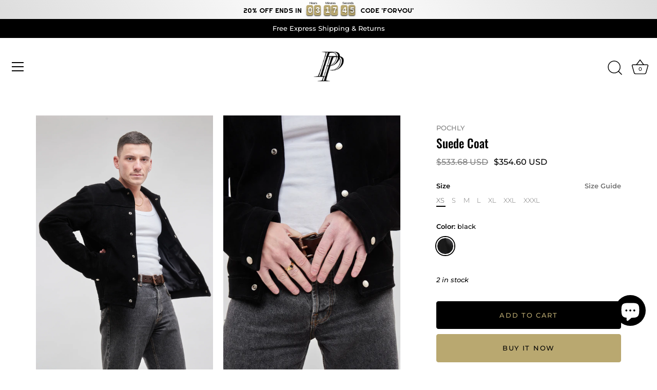

--- FILE ---
content_type: text/javascript; charset=utf-8
request_url: https://pochly.com/products/suede-coat.js
body_size: 831
content:
{"id":7606964322536,"title":"Suede Coat","handle":"suede-coat","description":"\u003cp\u003eSuede calf leather coat with buttons.\u003cbr data-mce-fragment=\"1\"\u003e\u003cbr data-mce-fragment=\"1\"\u003e\u003cstrong\u003eComposition\u003c\/strong\u003e\u003cbr data-mce-fragment=\"1\"\u003e- 100% Suede Calf\u003cbr\u003e- Vintage silver buttons\u003cbr data-mce-fragment=\"1\"\u003e- Inside lining\u003cbr data-mce-fragment=\"1\"\u003e- Inside pocket\u003cbr data-mce-fragment=\"1\"\u003e- Made in Italy\u003c\/p\u003e\n\u003cp\u003eWe make your jacket\u003cspan\u003e \u003c\/span\u003e\u003cstrong\u003etailored\u003c\/strong\u003e\u003cspan\u003e \u003c\/span\u003efor you! Add an order note where you tell us your measurements as in the size chart. We will tailor a product that fits perfectly to your shape.\u003c\/p\u003e\n\u003cp\u003e\u003cstrong data-mce-fragment=\"1\"\u003eFree shipping and returns\u003c\/strong\u003e\u003cspan data-mce-fragment=\"1\"\u003e.\u003c\/span\u003e\u003c\/p\u003e\n\u003cp\u003e\u003cspan data-mce-fragment=\"1\"\u003eAll products purchased on our site enjoy \u003c\/span\u003e\u003cstrong data-mce-fragment=\"1\"\u003ebuyer protection\u003c\/strong\u003e\u003cspan data-mce-fragment=\"1\"\u003e through our secure check-outs. \u003c\/span\u003e\u003cspan data-mce-fragment=\"1\"\u003eFor any question you want to ask, we will be happy to answer you \u003c\/span\u003e\u003cspan data-mce-fragment=\"1\"\u003eby email at\u003c\/span\u003e\u003cspan data-mce-fragment=\"1\"\u003e \u003c\/span\u003e\u003cstrong data-mce-fragment=\"1\"\u003einfo@pochly.com\u003c\/strong\u003e\u003cspan data-mce-fragment=\"1\"\u003e.\u003c\/span\u003e\u003c\/p\u003e","published_at":"2022-02-09T18:01:26+01:00","created_at":"2022-02-09T13:15:50+01:00","vendor":"POCHLY","type":"Jackets","tags":["JCKT"],"price":29900,"price_min":29900,"price_max":29900,"available":true,"price_varies":false,"compare_at_price":45000,"compare_at_price_min":45000,"compare_at_price_max":45000,"compare_at_price_varies":false,"variants":[{"id":46453280178518,"title":"XS \/ black","option1":"XS","option2":"black","option3":null,"sku":"Sct-XS","requires_shipping":true,"taxable":false,"featured_image":{"id":48854169387350,"product_id":7606964322536,"position":1,"created_at":"2023-03-23T15:10:06+01:00","updated_at":"2024-07-19T16:13:26+02:00","alt":null,"width":1080,"height":1620,"src":"https:\/\/cdn.shopify.com\/s\/files\/1\/0120\/5613\/3728\/products\/87.jpg?v=1721398406","variant_ids":[46453280178518,46453280211286,46453280244054,46453280276822,46453280309590,46453280342358,46453280375126]},"available":true,"name":"Suede Coat - XS \/ black","public_title":"XS \/ black","options":["XS","black"],"price":29900,"weight":2000,"compare_at_price":45000,"inventory_management":"shopify","barcode":"","featured_media":{"alt":null,"id":41453588840790,"position":1,"preview_image":{"aspect_ratio":0.667,"height":1620,"width":1080,"src":"https:\/\/cdn.shopify.com\/s\/files\/1\/0120\/5613\/3728\/products\/87.jpg?v=1721398406"}},"requires_selling_plan":false,"selling_plan_allocations":[]},{"id":46453280211286,"title":"S \/ black","option1":"S","option2":"black","option3":null,"sku":"Sct-S","requires_shipping":true,"taxable":false,"featured_image":{"id":48854169387350,"product_id":7606964322536,"position":1,"created_at":"2023-03-23T15:10:06+01:00","updated_at":"2024-07-19T16:13:26+02:00","alt":null,"width":1080,"height":1620,"src":"https:\/\/cdn.shopify.com\/s\/files\/1\/0120\/5613\/3728\/products\/87.jpg?v=1721398406","variant_ids":[46453280178518,46453280211286,46453280244054,46453280276822,46453280309590,46453280342358,46453280375126]},"available":true,"name":"Suede Coat - S \/ black","public_title":"S \/ black","options":["S","black"],"price":29900,"weight":2000,"compare_at_price":45000,"inventory_management":"shopify","barcode":"","featured_media":{"alt":null,"id":41453588840790,"position":1,"preview_image":{"aspect_ratio":0.667,"height":1620,"width":1080,"src":"https:\/\/cdn.shopify.com\/s\/files\/1\/0120\/5613\/3728\/products\/87.jpg?v=1721398406"}},"requires_selling_plan":false,"selling_plan_allocations":[]},{"id":46453280244054,"title":"M \/ black","option1":"M","option2":"black","option3":null,"sku":"Sct-M","requires_shipping":true,"taxable":false,"featured_image":{"id":48854169387350,"product_id":7606964322536,"position":1,"created_at":"2023-03-23T15:10:06+01:00","updated_at":"2024-07-19T16:13:26+02:00","alt":null,"width":1080,"height":1620,"src":"https:\/\/cdn.shopify.com\/s\/files\/1\/0120\/5613\/3728\/products\/87.jpg?v=1721398406","variant_ids":[46453280178518,46453280211286,46453280244054,46453280276822,46453280309590,46453280342358,46453280375126]},"available":true,"name":"Suede Coat - M \/ black","public_title":"M \/ black","options":["M","black"],"price":29900,"weight":2000,"compare_at_price":45000,"inventory_management":"shopify","barcode":"","featured_media":{"alt":null,"id":41453588840790,"position":1,"preview_image":{"aspect_ratio":0.667,"height":1620,"width":1080,"src":"https:\/\/cdn.shopify.com\/s\/files\/1\/0120\/5613\/3728\/products\/87.jpg?v=1721398406"}},"requires_selling_plan":false,"selling_plan_allocations":[]},{"id":46453280276822,"title":"L \/ black","option1":"L","option2":"black","option3":null,"sku":"Sct-L","requires_shipping":true,"taxable":false,"featured_image":{"id":48854169387350,"product_id":7606964322536,"position":1,"created_at":"2023-03-23T15:10:06+01:00","updated_at":"2024-07-19T16:13:26+02:00","alt":null,"width":1080,"height":1620,"src":"https:\/\/cdn.shopify.com\/s\/files\/1\/0120\/5613\/3728\/products\/87.jpg?v=1721398406","variant_ids":[46453280178518,46453280211286,46453280244054,46453280276822,46453280309590,46453280342358,46453280375126]},"available":true,"name":"Suede Coat - L \/ black","public_title":"L \/ black","options":["L","black"],"price":29900,"weight":2000,"compare_at_price":45000,"inventory_management":"shopify","barcode":"","featured_media":{"alt":null,"id":41453588840790,"position":1,"preview_image":{"aspect_ratio":0.667,"height":1620,"width":1080,"src":"https:\/\/cdn.shopify.com\/s\/files\/1\/0120\/5613\/3728\/products\/87.jpg?v=1721398406"}},"requires_selling_plan":false,"selling_plan_allocations":[]},{"id":46453280309590,"title":"XL \/ black","option1":"XL","option2":"black","option3":null,"sku":"Sct-XL","requires_shipping":true,"taxable":false,"featured_image":{"id":48854169387350,"product_id":7606964322536,"position":1,"created_at":"2023-03-23T15:10:06+01:00","updated_at":"2024-07-19T16:13:26+02:00","alt":null,"width":1080,"height":1620,"src":"https:\/\/cdn.shopify.com\/s\/files\/1\/0120\/5613\/3728\/products\/87.jpg?v=1721398406","variant_ids":[46453280178518,46453280211286,46453280244054,46453280276822,46453280309590,46453280342358,46453280375126]},"available":true,"name":"Suede Coat - XL \/ black","public_title":"XL \/ black","options":["XL","black"],"price":29900,"weight":2000,"compare_at_price":45000,"inventory_management":"shopify","barcode":"","featured_media":{"alt":null,"id":41453588840790,"position":1,"preview_image":{"aspect_ratio":0.667,"height":1620,"width":1080,"src":"https:\/\/cdn.shopify.com\/s\/files\/1\/0120\/5613\/3728\/products\/87.jpg?v=1721398406"}},"requires_selling_plan":false,"selling_plan_allocations":[]},{"id":46453280342358,"title":"XXL \/ black","option1":"XXL","option2":"black","option3":null,"sku":"Sct-XXL","requires_shipping":true,"taxable":false,"featured_image":{"id":48854169387350,"product_id":7606964322536,"position":1,"created_at":"2023-03-23T15:10:06+01:00","updated_at":"2024-07-19T16:13:26+02:00","alt":null,"width":1080,"height":1620,"src":"https:\/\/cdn.shopify.com\/s\/files\/1\/0120\/5613\/3728\/products\/87.jpg?v=1721398406","variant_ids":[46453280178518,46453280211286,46453280244054,46453280276822,46453280309590,46453280342358,46453280375126]},"available":true,"name":"Suede Coat - XXL \/ black","public_title":"XXL \/ black","options":["XXL","black"],"price":29900,"weight":2000,"compare_at_price":45000,"inventory_management":"shopify","barcode":"","featured_media":{"alt":null,"id":41453588840790,"position":1,"preview_image":{"aspect_ratio":0.667,"height":1620,"width":1080,"src":"https:\/\/cdn.shopify.com\/s\/files\/1\/0120\/5613\/3728\/products\/87.jpg?v=1721398406"}},"requires_selling_plan":false,"selling_plan_allocations":[]},{"id":46453280375126,"title":"XXXL \/ black","option1":"XXXL","option2":"black","option3":null,"sku":"Sct-XXXL","requires_shipping":true,"taxable":false,"featured_image":{"id":48854169387350,"product_id":7606964322536,"position":1,"created_at":"2023-03-23T15:10:06+01:00","updated_at":"2024-07-19T16:13:26+02:00","alt":null,"width":1080,"height":1620,"src":"https:\/\/cdn.shopify.com\/s\/files\/1\/0120\/5613\/3728\/products\/87.jpg?v=1721398406","variant_ids":[46453280178518,46453280211286,46453280244054,46453280276822,46453280309590,46453280342358,46453280375126]},"available":true,"name":"Suede Coat - XXXL \/ black","public_title":"XXXL \/ black","options":["XXXL","black"],"price":29900,"weight":2000,"compare_at_price":45000,"inventory_management":"shopify","barcode":"","featured_media":{"alt":null,"id":41453588840790,"position":1,"preview_image":{"aspect_ratio":0.667,"height":1620,"width":1080,"src":"https:\/\/cdn.shopify.com\/s\/files\/1\/0120\/5613\/3728\/products\/87.jpg?v=1721398406"}},"requires_selling_plan":false,"selling_plan_allocations":[]}],"images":["\/\/cdn.shopify.com\/s\/files\/1\/0120\/5613\/3728\/products\/87.jpg?v=1721398406","\/\/cdn.shopify.com\/s\/files\/1\/0120\/5613\/3728\/products\/83.jpg?v=1721398406","\/\/cdn.shopify.com\/s\/files\/1\/0120\/5613\/3728\/products\/84.jpg?v=1679580652","\/\/cdn.shopify.com\/s\/files\/1\/0120\/5613\/3728\/products\/86.jpg?v=1679580652","\/\/cdn.shopify.com\/s\/files\/1\/0120\/5613\/3728\/products\/88.jpg?v=1679580652","\/\/cdn.shopify.com\/s\/files\/1\/0120\/5613\/3728\/products\/85.jpg?v=1679580652","\/\/cdn.shopify.com\/s\/files\/1\/0120\/5613\/3728\/products\/89.jpg?v=1679580610"],"featured_image":"\/\/cdn.shopify.com\/s\/files\/1\/0120\/5613\/3728\/products\/87.jpg?v=1721398406","options":[{"name":"Size","position":1,"values":["XS","S","M","L","XL","XXL","XXXL"]},{"name":"Color","position":2,"values":["black"]}],"url":"\/products\/suede-coat","media":[{"alt":null,"id":41453588840790,"position":1,"preview_image":{"aspect_ratio":0.667,"height":1620,"width":1080,"src":"https:\/\/cdn.shopify.com\/s\/files\/1\/0120\/5613\/3728\/products\/87.jpg?v=1721398406"},"aspect_ratio":0.667,"height":1620,"media_type":"image","src":"https:\/\/cdn.shopify.com\/s\/files\/1\/0120\/5613\/3728\/products\/87.jpg?v=1721398406","width":1080},{"alt":null,"id":41453588709718,"position":2,"preview_image":{"aspect_ratio":0.667,"height":1620,"width":1080,"src":"https:\/\/cdn.shopify.com\/s\/files\/1\/0120\/5613\/3728\/products\/83.jpg?v=1721398406"},"aspect_ratio":0.667,"height":1620,"media_type":"image","src":"https:\/\/cdn.shopify.com\/s\/files\/1\/0120\/5613\/3728\/products\/83.jpg?v=1721398406","width":1080},{"alt":null,"id":41453588742486,"position":3,"preview_image":{"aspect_ratio":0.667,"height":1620,"width":1080,"src":"https:\/\/cdn.shopify.com\/s\/files\/1\/0120\/5613\/3728\/products\/84.jpg?v=1679580652"},"aspect_ratio":0.667,"height":1620,"media_type":"image","src":"https:\/\/cdn.shopify.com\/s\/files\/1\/0120\/5613\/3728\/products\/84.jpg?v=1679580652","width":1080},{"alt":null,"id":41453588808022,"position":4,"preview_image":{"aspect_ratio":0.667,"height":1620,"width":1080,"src":"https:\/\/cdn.shopify.com\/s\/files\/1\/0120\/5613\/3728\/products\/86.jpg?v=1679580652"},"aspect_ratio":0.667,"height":1620,"media_type":"image","src":"https:\/\/cdn.shopify.com\/s\/files\/1\/0120\/5613\/3728\/products\/86.jpg?v=1679580652","width":1080},{"alt":null,"id":41453588873558,"position":5,"preview_image":{"aspect_ratio":0.667,"height":1620,"width":1080,"src":"https:\/\/cdn.shopify.com\/s\/files\/1\/0120\/5613\/3728\/products\/88.jpg?v=1679580652"},"aspect_ratio":0.667,"height":1620,"media_type":"image","src":"https:\/\/cdn.shopify.com\/s\/files\/1\/0120\/5613\/3728\/products\/88.jpg?v=1679580652","width":1080},{"alt":null,"id":41453588775254,"position":6,"preview_image":{"aspect_ratio":0.667,"height":1620,"width":1080,"src":"https:\/\/cdn.shopify.com\/s\/files\/1\/0120\/5613\/3728\/products\/85.jpg?v=1679580652"},"aspect_ratio":0.667,"height":1620,"media_type":"image","src":"https:\/\/cdn.shopify.com\/s\/files\/1\/0120\/5613\/3728\/products\/85.jpg?v=1679580652","width":1080},{"alt":null,"id":41453588906326,"position":7,"preview_image":{"aspect_ratio":0.667,"height":1620,"width":1080,"src":"https:\/\/cdn.shopify.com\/s\/files\/1\/0120\/5613\/3728\/products\/89.jpg?v=1679580610"},"aspect_ratio":0.667,"height":1620,"media_type":"image","src":"https:\/\/cdn.shopify.com\/s\/files\/1\/0120\/5613\/3728\/products\/89.jpg?v=1679580610","width":1080}],"requires_selling_plan":false,"selling_plan_groups":[]}